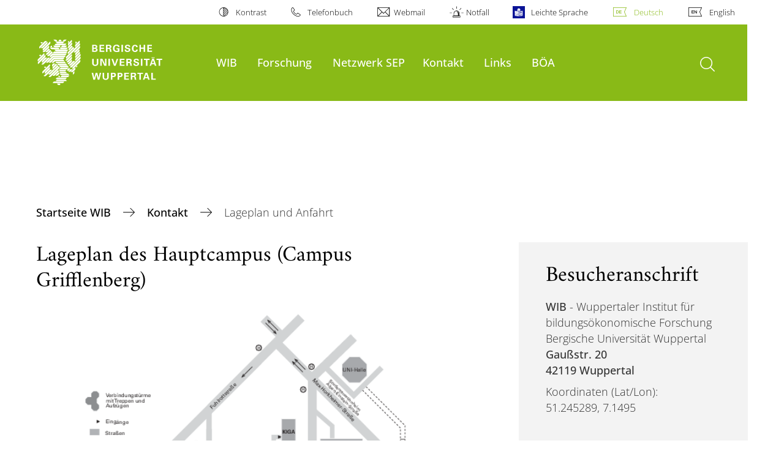

--- FILE ---
content_type: text/html; charset=utf-8
request_url: https://www.wib.uni-wuppertal.de/de/kontakt/lageplan-und-anfahrt/
body_size: 10358
content:
<!DOCTYPE html>
<html lang="de">
<head>

<meta charset="utf-8">
<!-- 
	**************************************************************************************************************
	*                                                                                                            *
	*    @@@@@@@@@   @@   @@@@         @@@@         Diese Webseite wird vom Zentrum für Informations-            *
	*          @@   @@   @@  @@       @@  @@        und Medienverarbeitung "ZIM" der BU Wuppertal betreut.       *
	*         @@   @@   ,@'  '@,     ,@'  '@,                                                                    *
	*        @@   @@    @@    @@     @@    @@       Bei technischen Problemen wenden Sie sich bitte an die       *
	*       @@   @@    ,@'    '@,   ,@'    '@,      Benutzer*innenberatung                                       *
	*      @@   @@     @@      @@   @@      @@      Tel.:   +49 202 439 3295                                     *
	*     @@          ,@'      '@, ,@'      '@,     E-Mail: cms@uni-wuppertal.de                                 *
	*    @@@@@@@@@@@@@@@         @@@         @@     WWW:    https://zim.uni-wuppertal.de                         *
	*                                                                                                            *
	**************************************************************************************************************

	This website is powered by TYPO3 - inspiring people to share!
	TYPO3 is a free open source Content Management Framework initially created by Kasper Skaarhoj and licensed under GNU/GPL.
	TYPO3 is copyright 1998-2026 of Kasper Skaarhoj. Extensions are copyright of their respective owners.
	Information and contribution at https://typo3.org/
-->



<title>Lageplan und Anfahrt</title>
<meta name="generator" content="TYPO3 CMS" />
<meta name="robots" content="INDEX,FOLLOW" />
<meta name="twitter:card" content="summary" />

<link rel="stylesheet" href="https://assets.uni-wuppertal.de/relaunch-assets/Resources/Public/Css/bundle.css" media="all">



<script src="https://assets.uni-wuppertal.de/relaunch-assets/Resources/Public/JavaScript/bundle.js"></script>



<meta name="viewport" content="width=device-width, initial-scale=1">
<meta http-equiv="X-UA-Compatible" content="ie=edge"><link rel="alternate" type="application/rss+xml" title="RSS-Feed" href="https://www.wib.uni-wuppertal.de/de/rss.xml" />  <link rel="apple-touch-icon" href="https://assets.uni-wuppertal.de/relaunch-assets/Resources//Public/Images/uni-touch-icon-iphone.png" />
  <link rel="apple-touch-icon" sizes="72x72" href="https://assets.uni-wuppertal.de/relaunch-assets/Resources//Public/Images/uni-touch-icon-ipad.png" />
  <link rel="apple-touch-icon" sizes="114x114" href="https://assets.uni-wuppertal.de/relaunch-assets/Resources//Public/Images/uni-touch-icon-iphone-retina.png" />
  <link rel="apple-touch-icon" sizes="144x144" href="https://assets.uni-wuppertal.de/relaunch-assets/Resources//Public/Images/uni-touch-icon-ipad-retina.png" />  <meta name="google-site-verification" content="FZ5XlN8YlYOFbZnwgDOaSM1uz9sC8OVOlPNSuR-prgg" /><meta name="DC.coverage" content="Wuppertal" scheme="DCTERMS.TGN" /><meta name="DC.Rights" content="http://www.uni-wuppertal.de/de/impressum/" scheme="DCTERMS.URI" /><meta name="geo.placename" content="Gaußstraße 20, 42119 Wuppertal, Deutschland" /><meta name="geo.region" content="DE-NW" /><meta name="geo.position" content="51.245603;7.149723" /><meta name="ICBM" content="51.245603,7.149723" />
<link rel="canonical" href="http://www.wib.uni-wuppertal.de/de/kontakt/lageplan-und-anfahrt/"/>

<link rel="alternate" hreflang="de" href="//www.wib.uni-wuppertal.de/de/kontakt/lageplan-und-anfahrt/"/>
<link rel="alternate" hreflang="en" href="//www.wib.uni-wuppertal.de/en/contact-information/map-and-directions/"/>
<link rel="alternate" hreflang="x-default" href="//www.wib.uni-wuppertal.de/de/kontakt/lageplan-und-anfahrt/"/>
</head>
<body id="top" class="green layout-pagets__contentSidebar " data-org-class="green" data-cleaned-class="green" data-pageuid="2380">

<section class="header-wrapper">
    <header class="header">
        <div class="headerWhiteBg">
            <div class="container">
            <div class="row">
                <div class="col-12 whiteBg">
                    

<nav class="metaNavi small">
    <ul>
        <li id="contrast-btn" class="contrast-btn">
           <a href="#">
               Kontrast
           </a>
        </li>

        <li class="phonebook">
            <a href="https://www.uni-wuppertal.de/de/personen/verzeichnis/">
                Telefonbuch
            </a>
        </li>
        <li class="webmail">
            <a href="https://webmail.uni-wuppertal.de/">
                Webmail
            </a>
        </li>
        <li class="emergency">
            <a href="https://www.uni-wuppertal.de/de/hilfe-im-notfall/">
                Notfall
            </a>
        </li>
        <li class="easy-language">
            <a href="https://www.uni-wuppertal.de/de/leichte-sprache/">
                Leichte Sprache
            </a>
        </li>
        

    
        
            <li class="language de">
                <a
                    href="/de/kontakt/lageplan-und-anfahrt/"
                    hreflang="de"
                    title="Deutsch"
                    class="active"
                >Deutsch</a>
            </li>
        
    
        
            <li class="language en">
                <a
                    href="/en/contact-information/map-and-directions/"
                    hreflang="en"
                    title="Englisch"
                    class=""
                >English</a>
            </li>
        
    
        
    
        
    
        
    



    </ul>
</nav>



                </div>
            </div>
        </div>
    </div>
    <div class="headerBg">
        <div class="container">
            <div class="row">
                <div class="col-6 col-md-5 col-lg-4 col-xl-3 greenBg"><a class="logo" href="https://www.uni-wuppertal.de/" title="Weiter zur Uni-Startseite"><img class="img-fluid" src="https://assets.uni-wuppertal.de/relaunch-assets/Resources//Public/Images/logo_header_white.svg" alt="" width="315" height="105"></a></div>
                <div class="col-6 col-md-7 col-lg-8 col-xl-9 greenBg mainnav">
					
					    	<div class="navbar-header d-xl-none">
						    	<button class="navbar-toggle menu-trigger collapsed icon icon-white single close" data-target="#navbar-collapse-1" data-toggle="collapse" type="button"><span class="sr-only">Navigation umschalten</span><span class="icon-bar"></span><span class="icon-bar"></span><span class="icon-bar"></span></button>
						    </div>
				    		<div class="mp-pusher" id="mp-pusher">
					    		
<nav class="navbar mp-menu navbar-expand-xl" id="mp-menu">
    <div class="collapse navbar-collapse" id="navbar-collapse-1"><!-- mainNavigation -->
        <ul class="navbar-nav">
            
            
                
                
                    
                            <li class="dropdown">
                                <a class="dropdown-toggle nextOpen" data-toggle="dropdown" href="#" name="WIB">WIB</a>
                                <ul class="ebene0 mp-level dropdown-menu">
                                    <li class="goBack d-xl-none">
                                        <a class="lastOpen" href="#">
                                            zurück
                                        </a>
                                    </li>
                                    <li class="opennav first currentNav"><a href="/de/wib/">WIB</a></li>
                                    
                                    
                                        
                                                <li class="opennav dropdown dropdown-submenu"><a class="nextOpen" data-toggle="dropdown" href="#">Über das WIB</a>
                                                    <ul class="ebene1 mp-level dropdown-menu">
                                                        <li class="goBack d-xl-none">
                                                            <a class="lastOpen" href="#">
                                                                zurück
                                                            </a>
                                                        </li>
                                                        <li class="opennav first currentNav"><a href="/de/wib/ueber-das-institut/">Über das WIB</a></li>
                                                        
                                                        
                                                            
                                                                    <li class="opennav">
                                                                        <a href="/de/wib/ueber-das-institut/leitidee-und-ziele/"  title="Leitidee und Ziele">
                                                                        Leitidee und Ziele
                                                                        </a>
                                                                    </li>
                                                                
                                                        
                                                            
                                                                    <li class="opennav">
                                                                        <a href="/de/wib/ueber-das-institut/vorstand/"  title="Vorstand">
                                                                        Vorstand
                                                                        </a>
                                                                    </li>
                                                                
                                                        
                                                            
                                                                    <li class="opennav">
                                                                        <a href="/de/wib/ueber-das-institut/gruendungsmitglieder/"  title="Gründungsmitglieder">
                                                                        Gründungsmitglieder
                                                                        </a>
                                                                    </li>
                                                                
                                                        
                                                            
                                                                    <li class="opennav">
                                                                        <a href="https://wib-consult.de/"  target="_blank" title="An-Institut, WIB Consult GmbH">
                                                                        An-Institut, WIB Consult GmbH
                                                                        </a>
                                                                    </li>
                                                                
                                                        
                                                    </ul>
                                                </li>
                                            
                                    
                                        
                                                <li class="opennav dropdown dropdown-submenu"><a class="nextOpen" data-toggle="dropdown" href="#">Personen am WIB</a>
                                                    <ul class="ebene1 mp-level dropdown-menu">
                                                        <li class="goBack d-xl-none">
                                                            <a class="lastOpen" href="#">
                                                                zurück
                                                            </a>
                                                        </li>
                                                        <li class="opennav first currentNav"><a href="/de/wib/personen-am-wib/">Personen am WIB</a></li>
                                                        
                                                        
                                                            
                                                                    <li class="opennav">
                                                                        <a href="/de/wib/personen-am-wib-1/teamleitung/"  title="Institutsleitung">
                                                                        Institutsleitung
                                                                        </a>
                                                                    </li>
                                                                
                                                        
                                                            
                                                                    <li class="opennav">
                                                                        <a href="/de/wib/personen-am-wib/wissenschaftliche-mitarbeiterinnen/"  title="Wissenschaftliche Mitarbeiter*innen">
                                                                        Wissenschaftliche Mitarbeiter*innen
                                                                        </a>
                                                                    </li>
                                                                
                                                        
                                                            
                                                                    <li class="opennav">
                                                                        <a href="/de/wib/personen-am-wib/hilfskraefte/"  title="Hilfskräfte">
                                                                        Hilfskräfte
                                                                        </a>
                                                                    </li>
                                                                
                                                        
                                                            
                                                                    <li class="opennav dropdown dropdown-submenu"><a class="nextOpen" data-toggle="dropdown" href="#">Gastwissenschaftler*innen</a>
                                                                        <ul class="ebene2 mp-level dropdown-menu">
                                                                            <li class="goBack d-xl-none">
                                                                                <a class="lastOpen" href="#">
                                                                                    zurück
                                                                                </a>
                                                                            </li>
                                                                            <li class="opennav first currentNav"><a href="/de/wib/personen-am-wib/gastwissenschaftler/">Gastwissenschaftler*innen</a></li>
                                                                            
                                                                                <li class="opennav">
                                                                                    <a href="/de/wib/personen-am-wib/gastwissenschaftler/univ-prof-dr-stefan-brauckmann/"  title="Univ.-Prof. Dr. Stefan Brauckmann">
                                                                                    Univ.-Prof. Dr. Stefan Brauckmann
                                                                                    </a>
                                                                                </li>
                                                                            
                                                                                <li class="opennav">
                                                                                    <a href="/de/wib/personen-am-wib/gastwissenschaftler/ksenia-tenisheva/"  title="Ksenia Tenisheva">
                                                                                    Ksenia Tenisheva
                                                                                    </a>
                                                                                </li>
                                                                            

                                                                        </ul>
                                                                    </li>
                                                                
                                                        
                                                            
                                                                    <li class="opennav">
                                                                        <a href="/de/wib/personen-am-wib/ehemalige-mitarbeiter/"  title="Ehemalige Mitarbeiter*innen">
                                                                        Ehemalige Mitarbeiter*innen
                                                                        </a>
                                                                    </li>
                                                                
                                                        
                                                    </ul>
                                                </li>
                                            
                                    
                                        
                                                <li class="opennav">
                                                    <a href="/de/wib/mitglieder/"  title="Mitglieder">
                                                        Mitglieder
                                                    </a>
                                                </li>
                                            
                                    
                                        
                                                <li class="opennav">
                                                    <a href="/de/forschung/presse/"  title="Presse">
                                                        Presse
                                                    </a>
                                                </li>
                                            
                                    
                                </ul>
                            </li>
                        
                
            
                
                
                    
                            <li class="dropdown">
                                <a class="dropdown-toggle nextOpen" data-toggle="dropdown" href="#" name="Forschung">Forschung</a>
                                <ul class="ebene0 mp-level dropdown-menu">
                                    <li class="goBack d-xl-none">
                                        <a class="lastOpen" href="#">
                                            zurück
                                        </a>
                                    </li>
                                    <li class="opennav first currentNav"><a href="/de/forschung/">Forschung</a></li>
                                    
                                    
                                        
                                                <li class="opennav">
                                                    <a href="/de/forschung/was-ist-bildungsoekonomik/"  title="Was ist Bildungsökonomik?">
                                                        Was ist Bildungsökonomik?
                                                    </a>
                                                </li>
                                            
                                    
                                        
                                                <li class="opennav">
                                                    <a href="/de/forschung/schwerpunkte/"  title="Schwerpunkte">
                                                        Schwerpunkte
                                                    </a>
                                                </li>
                                            
                                    
                                        
                                                <li class="opennav">
                                                    <a href="/de/forschung/projekte/nationale-bildungspolitik/evaluation-des-gesetzes-zur-foerderung-kommunaler-aufwendungen-fuer-die-schulische-inklusion-in-nrw/"  title="Inklusion">
                                                        Inklusion
                                                    </a>
                                                </li>
                                            
                                    
                                        
                                                <li class="opennav dropdown dropdown-submenu"><a class="nextOpen" data-toggle="dropdown" href="#">Projekte</a>
                                                    <ul class="ebene1 mp-level dropdown-menu">
                                                        <li class="goBack d-xl-none">
                                                            <a class="lastOpen" href="#">
                                                                zurück
                                                            </a>
                                                        </li>
                                                        <li class="opennav first currentNav"><a href="/de/forschung/projekte/">Projekte</a></li>
                                                        
                                                        
                                                            
                                                                    <li class="opennav dropdown dropdown-submenu"><a class="nextOpen" data-toggle="dropdown" href="#">Frühkindliche Bildung</a>
                                                                        <ul class="ebene2 mp-level dropdown-menu">
                                                                            <li class="goBack d-xl-none">
                                                                                <a class="lastOpen" href="#">
                                                                                    zurück
                                                                                </a>
                                                                            </li>
                                                                            <li class="opennav first currentNav"><a href="/de/forschung/projekte/fruehkindliche-bildung/">Frühkindliche Bildung</a></li>
                                                                            
                                                                                <li class="opennav">
                                                                                    <a href="/de/forschung/projekte/fruehkindliche-bildung/evaluation-der-junior-uni/"  title="Evaluation der Junior Uni Wuppertal">
                                                                                    Evaluation der Junior Uni Wuppertal
                                                                                    </a>
                                                                                </li>
                                                                            
                                                                                <li class="opennav">
                                                                                    <a href="/de/forschung/projekte/fruehkindliche-bildung/peer-effekte-und-segregation/"  title="Peer-Effekte und Segregation">
                                                                                    Peer-Effekte und Segregation
                                                                                    </a>
                                                                                </li>
                                                                            
                                                                                <li class="opennav">
                                                                                    <a href="/de/forschung/projekte/fruehkindliche-bildung/laerm-und-kognitive-entwicklung/"  title="Lärm und kognitive Entwicklung">
                                                                                    Lärm und kognitive Entwicklung
                                                                                    </a>
                                                                                </li>
                                                                            

                                                                        </ul>
                                                                    </li>
                                                                
                                                        
                                                            
                                                                    <li class="opennav dropdown dropdown-submenu"><a class="nextOpen" data-toggle="dropdown" href="#">Schulische Bildung, Schulwahl und Segregation</a>
                                                                        <ul class="ebene2 mp-level dropdown-menu">
                                                                            <li class="goBack d-xl-none">
                                                                                <a class="lastOpen" href="#">
                                                                                    zurück
                                                                                </a>
                                                                            </li>
                                                                            <li class="opennav first currentNav"><a href="/de/forschung/projekte/schulische-bildung-schulwahl-und-segregation/">Schulische Bildung, Schulwahl und Segregation</a></li>
                                                                            
                                                                                <li class="opennav">
                                                                                    <a href="/de/forschung/projekte/kommunale-bildungspolitik/elternbefragung-koeln/"  title="Elternbefragung Köln">
                                                                                    Elternbefragung Köln
                                                                                    </a>
                                                                                </li>
                                                                            
                                                                                <li class="opennav">
                                                                                    <a href="/de/forschung/projekte/schulische-bildung-schulwahl-und-segregation/neuer-schulsozialindex-als-grundlage-der-mittelzuweisung-in-bremen/"  title="Neuer Schulsozialindex als Grundlage der Mittelzuweisung in Bremen">
                                                                                    Neuer Schulsozialindex als Grundlage der Mittelzuweisung in Bremen
                                                                                    </a>
                                                                                </li>
                                                                            
                                                                                <li class="opennav">
                                                                                    <a href="/de/forschung/projekte/schulische-bildung-schulwahl-und-segregation/schulwahl-in-st-petersburg/"  title="Schulwahl in St. Petersburg">
                                                                                    Schulwahl in St. Petersburg
                                                                                    </a>
                                                                                </li>
                                                                            
                                                                                <li class="opennav">
                                                                                    <a href="/de/forschung/projekte/schulische-bildung-schulwahl-und-segregation/schulwahl-und-segregation/"  title="Schulwahl und Segregation">
                                                                                    Schulwahl und Segregation
                                                                                    </a>
                                                                                </li>
                                                                            

                                                                        </ul>
                                                                    </li>
                                                                
                                                        
                                                            
                                                                    <li class="opennav dropdown dropdown-submenu"><a class="nextOpen" data-toggle="dropdown" href="#">Hochschulforschung</a>
                                                                        <ul class="ebene2 mp-level dropdown-menu">
                                                                            <li class="goBack d-xl-none">
                                                                                <a class="lastOpen" href="#">
                                                                                    zurück
                                                                                </a>
                                                                            </li>
                                                                            <li class="opennav first currentNav"><a href="/de/forschung/projekte/hochschulforschung/">Hochschulforschung</a></li>
                                                                            
                                                                                <li class="opennav">
                                                                                    <a href="/de/forschung/projekte/hochschulforschung/aistudybuddy/"  title="Leistungscockpit für Studierende und Studiengangsdesigner">
                                                                                    Leistungscockpit für Studierende und Studiengangsdesigner
                                                                                    </a>
                                                                                </li>
                                                                            
                                                                                <li class="opennav">
                                                                                    <a href="/de/forschung/projekte/hochschulforschung/intelligentes-leistungscockpit-fuer-studierende/"  title="Intelligentes Leistungscockpit für Studierende">
                                                                                    Intelligentes Leistungscockpit für Studierende
                                                                                    </a>
                                                                                </li>
                                                                            
                                                                                <li class="opennav">
                                                                                    <a href="/de/forschung/projekte/hochschulforschung/frueherkennung-von-studienabbruechen-fortsetzung/"  title="Früherkennung von Studienabbrüchen, Fortsetzung">
                                                                                    Früherkennung von Studienabbrüchen, Fortsetzung
                                                                                    </a>
                                                                                </li>
                                                                            
                                                                                <li class="opennav">
                                                                                    <a href="/de/forschung/projekte/hochschulforschung/frueherkennung-von-studienabbruechen/"  title="Früherkennung von Studienabbrüchen">
                                                                                    Früherkennung von Studienabbrüchen
                                                                                    </a>
                                                                                </li>
                                                                            

                                                                        </ul>
                                                                    </li>
                                                                
                                                        
                                                            
                                                                    <li class="opennav dropdown dropdown-submenu"><a class="nextOpen" data-toggle="dropdown" href="#">Bildungsverläufe und lebenslanges Lernen</a>
                                                                        <ul class="ebene2 mp-level dropdown-menu">
                                                                            <li class="goBack d-xl-none">
                                                                                <a class="lastOpen" href="#">
                                                                                    zurück
                                                                                </a>
                                                                            </li>
                                                                            <li class="opennav first currentNav"><a href="/de/forschung/projekte/bildungsverlaeufe-und-lebenslanges-lernen/">Bildungsverläufe und lebenslanges Lernen</a></li>
                                                                            
                                                                                <li class="opennav">
                                                                                    <a href="/de/forschung/projekte/bildungsverlaeufe-und-lebenslanges-lernen/bildungsverlaeufe/"  title="Bildungsverläufe">
                                                                                    Bildungsverläufe
                                                                                    </a>
                                                                                </li>
                                                                            
                                                                                <li class="opennav">
                                                                                    <a href="/de/forschung/projekte/bildungsverlaeufe-und-lebenslanges-lernen/zentrale-abschlusspruefungen/"  title="Zentrale Abschlussprüfungen">
                                                                                    Zentrale Abschlussprüfungen
                                                                                    </a>
                                                                                </li>
                                                                            

                                                                        </ul>
                                                                    </li>
                                                                
                                                        
                                                            
                                                                    <li class="opennav dropdown dropdown-submenu"><a class="nextOpen" data-toggle="dropdown" href="#">Flucht und Migration</a>
                                                                        <ul class="ebene2 mp-level dropdown-menu">
                                                                            <li class="goBack d-xl-none">
                                                                                <a class="lastOpen" href="#">
                                                                                    zurück
                                                                                </a>
                                                                            </li>
                                                                            <li class="opennav first currentNav"><a href="/de/forschung/projekte/flucht-und-migration/">Flucht und Migration</a></li>
                                                                            
                                                                                <li class="opennav">
                                                                                    <a href="/de/forschung/projekte/flucht-und-migration/integration-von-neuzugewanderten/"  title="Integration von Neuzugewanderten">
                                                                                    Integration von Neuzugewanderten
                                                                                    </a>
                                                                                </li>
                                                                            
                                                                                <li class="opennav">
                                                                                    <a href="/de/forschung/projekte/flucht-und-migration/schulerfolg-von-fluechtlingen-und-zwangsmigrierten/"  title="Schulerfolg von Flüchtlingen und Zwangsmigrierten">
                                                                                    Schulerfolg von Flüchtlingen und Zwangsmigrierten
                                                                                    </a>
                                                                                </li>
                                                                            
                                                                                <li class="opennav">
                                                                                    <a href="/de/forschung/projekte/flucht-und-migration/flucht-und-migration-in-der-schulstatistik/"  title="Flucht und Migration in der Schulstatistik">
                                                                                    Flucht und Migration in der Schulstatistik
                                                                                    </a>
                                                                                </li>
                                                                            

                                                                        </ul>
                                                                    </li>
                                                                
                                                        
                                                            
                                                                    <li class="opennav dropdown dropdown-submenu"><a class="nextOpen" data-toggle="dropdown" href="#">Kommunale Bildungspolitik</a>
                                                                        <ul class="ebene2 mp-level dropdown-menu">
                                                                            <li class="goBack d-xl-none">
                                                                                <a class="lastOpen" href="#">
                                                                                    zurück
                                                                                </a>
                                                                            </li>
                                                                            <li class="opennav first currentNav"><a href="/de/forschung/projekte/kommunale-bildungspolitik/">Kommunale Bildungspolitik</a></li>
                                                                            
                                                                                <li class="opennav">
                                                                                    <a href="/de/forschung/projekte/kommunale-bildungspolitik/ueberregionale-schulentwicklungsplanung-im-lwl/"  title="Überregionale Schulentwicklungsplanung im LWL">
                                                                                    Überregionale Schulentwicklungsplanung im LWL
                                                                                    </a>
                                                                                </li>
                                                                            
                                                                                <li class="opennav">
                                                                                    <a href="/de/forschung/projekte/kommunale-bildungspolitik/fortschreibung-isep-frankfurt-am/"  title="Fortschreibung iSEP Frankfurt a.M.">
                                                                                    Fortschreibung iSEP Frankfurt a.M.
                                                                                    </a>
                                                                                </li>
                                                                            
                                                                                <li class="opennav">
                                                                                    <a href="/de/forschung/projekte/kommunale-bildungspolitik/ueberregionale-schulentwicklungsplanung-im-lvr/"  title="Überregionale Schulentwicklungsplanung im LVR">
                                                                                    Überregionale Schulentwicklungsplanung im LVR
                                                                                    </a>
                                                                                </li>
                                                                            
                                                                                <li class="opennav">
                                                                                    <a href="/de/forschung/projekte/kommunale-bildungspolitik/ueberarbeitung-der-isep-frankfurt-am/"  title="Überarbeitung der iSEP Frankfurt a.M.">
                                                                                    Überarbeitung der iSEP Frankfurt a.M.
                                                                                    </a>
                                                                                </li>
                                                                            
                                                                                <li class="opennav">
                                                                                    <a href="/de/forschung/projekte/kommunale-bildungspolitik/ueberregionale-schulentwicklungsplanung/"  title="Überregionale Schulentwicklungsplanung">
                                                                                    Überregionale Schulentwicklungsplanung
                                                                                    </a>
                                                                                </li>
                                                                            
                                                                                <li class="opennav">
                                                                                    <a href="/de/forschung/projekte/kommunale-bildungspolitik/entwicklungsplanung-fuer-foerderschulen/"  title="Entwicklungsplanung für Förderschulen">
                                                                                    Entwicklungsplanung für Förderschulen
                                                                                    </a>
                                                                                </li>
                                                                            
                                                                                <li class="opennav">
                                                                                    <a href="/de/forschung/projekte/kommunale-bildungspolitik/kommunales-bildungsmonitoring/"  title="Kommunales Bildungsmonitoring">
                                                                                    Kommunales Bildungsmonitoring
                                                                                    </a>
                                                                                </li>
                                                                            
                                                                                <li class="opennav">
                                                                                    <a href="/de/forschung/projekte/kommunale-bildungspolitik/kommunale-bildungsfinanzierung/"  title="Kommunale Bildungsfinanzierung">
                                                                                    Kommunale Bildungsfinanzierung
                                                                                    </a>
                                                                                </li>
                                                                            

                                                                        </ul>
                                                                    </li>
                                                                
                                                        
                                                            
                                                                    <li class="opennav dropdown dropdown-submenu"><a class="nextOpen" data-toggle="dropdown" href="#">Nationale Bildungspolitik</a>
                                                                        <ul class="ebene2 mp-level dropdown-menu">
                                                                            <li class="goBack d-xl-none">
                                                                                <a class="lastOpen" href="#">
                                                                                    zurück
                                                                                </a>
                                                                            </li>
                                                                            <li class="opennav first currentNav"><a href="/de/forschung/projekte/nationale-bildungspolitik/">Nationale Bildungspolitik</a></li>
                                                                            
                                                                                <li class="opennav">
                                                                                    <a href="/de/forschung/projekte/nationale-bildungspolitik/kosten-der-ganztagsbetreuung/"  title="Kosten der Ganztagsbetreuung">
                                                                                    Kosten der Ganztagsbetreuung
                                                                                    </a>
                                                                                </li>
                                                                            
                                                                                <li class="opennav">
                                                                                    <a href="/de/forschung/projekte/nationale-bildungspolitik/evaluation-des-gesetzes-zur-foerderung-kommunaler-aufwendungen-fuer-die-schulische-inklusion-in-nrw/"  title="Evaluation des Gesetzes zur Förderung kommunaler Aufwendungen für die schulische Inklusion in NRW">
                                                                                    Evaluation des Gesetzes zur Förderung kommunaler Aufwendungen für die schulische Inklusion in NRW
                                                                                    </a>
                                                                                </li>
                                                                            
                                                                                <li class="opennav">
                                                                                    <a href="/de/forschung/projekte/nationale-bildungspolitik/kommunale-aufwendungen-der-einfuehrung-von-g9/"  title="Kommunale Aufwendungen der Einführung von G9">
                                                                                    Kommunale Aufwendungen der Einführung von G9
                                                                                    </a>
                                                                                </li>
                                                                            
                                                                                <li class="opennav">
                                                                                    <a href="/de/forschung/projekte/nationale-bildungspolitik/kommunale-folgekosten-der-inklusion/"  title="Kommunale Folgekosten der Inklusion">
                                                                                    Kommunale Folgekosten der Inklusion
                                                                                    </a>
                                                                                </li>
                                                                            
                                                                                <li class="opennav">
                                                                                    <a href="/de/forschung/projekte/nationale-bildungspolitik/sozialindex-fuer-schulen-1/"  title="Sozialindex für Schulen 1">
                                                                                    Sozialindex für Schulen 1
                                                                                    </a>
                                                                                </li>
                                                                            
                                                                                <li class="opennav">
                                                                                    <a href="/de/forschung/projekte/nationale-bildungspolitik/sozialindex-fuer-schulen-2/"  title="Sozialindex für Schulen 2">
                                                                                    Sozialindex für Schulen 2
                                                                                    </a>
                                                                                </li>
                                                                            
                                                                                <li class="opennav">
                                                                                    <a href="/de/forschung/projekte/nationale-bildungspolitik/bildungsfinanzierungsgesamtrechnung/"  title="Bildungsfinanzierungsgesamtrechnung">
                                                                                    Bildungsfinanzierungsgesamtrechnung
                                                                                    </a>
                                                                                </li>
                                                                            
                                                                                <li class="opennav">
                                                                                    <a href="/de/forschung/projekte/nationale-bildungspolitik/bildungsfoerderalismus/"  title="Bildungsförderalismus">
                                                                                    Bildungsförderalismus
                                                                                    </a>
                                                                                </li>
                                                                            
                                                                                <li class="opennav">
                                                                                    <a href="/de/forschung/projekte/nationale-bildungspolitik/leadership-in-sich-veraendernden-schulumwelten/"  title="Leadership in sich verändernden Schulumwelten">
                                                                                    Leadership in sich verändernden Schulumwelten
                                                                                    </a>
                                                                                </li>
                                                                            

                                                                        </ul>
                                                                    </li>
                                                                
                                                        
                                                    </ul>
                                                </li>
                                            
                                    
                                        
                                                <li class="opennav dropdown dropdown-submenu"><a class="nextOpen" data-toggle="dropdown" href="#">Publikationen</a>
                                                    <ul class="ebene1 mp-level dropdown-menu">
                                                        <li class="goBack d-xl-none">
                                                            <a class="lastOpen" href="#">
                                                                zurück
                                                            </a>
                                                        </li>
                                                        <li class="opennav first currentNav"><a href="/de/forschung/publikationen/">Publikationen</a></li>
                                                        
                                                        
                                                            
                                                                    <li class="opennav">
                                                                        <a href="/de/forschung/publikationen/journal/"  title="Journal Publikationen">
                                                                        Journal Publikationen
                                                                        </a>
                                                                    </li>
                                                                
                                                        
                                                            
                                                                    <li class="opennav">
                                                                        <a href="/de/forschung/publikationen/other/"  title="Andere und Arbeitspapiere">
                                                                        Andere und Arbeitspapiere
                                                                        </a>
                                                                    </li>
                                                                
                                                        
                                                    </ul>
                                                </li>
                                            
                                    
                                        
                                                <li class="opennav">
                                                    <a href="/de/forschung/presse/"  title="Presse">
                                                        Presse
                                                    </a>
                                                </li>
                                            
                                    
                                </ul>
                            </li>
                        
                
            
                
                
                    
                            <li>
                                <a href="/de/netzwerk-sep/"  name="Netzwerk SEP">
                                    Netzwerk SEP
                                </a>
                            </li>
                        
                
            
                
                
                    
                            <li class="dropdown">
                                <a class="dropdown-toggle nextOpen" data-toggle="dropdown" href="#" name="Kontakt">Kontakt</a>
                                <ul class="ebene0 mp-level dropdown-menu">
                                    <li class="goBack d-xl-none">
                                        <a class="lastOpen" href="#">
                                            zurück
                                        </a>
                                    </li>
                                    <li class="opennav first currentNav"><a href="/de/kontakt/">Kontakt</a></li>
                                    
                                    
                                        
                                                <li class="opennav">
                                                    <a href="/de/kontakt/ansprechpartner/"  title="Ansprechpartner*innen">
                                                        Ansprechpartner*innen
                                                    </a>
                                                </li>
                                            
                                    
                                        
                                                <li class="opennav">
                                                    <a href="/de/kontakt/adresse/"  title="Adresse">
                                                        Adresse
                                                    </a>
                                                </li>
                                            
                                    
                                        
                                                <li class="opennav dropdown dropdown-submenu"><a class="nextOpen" data-toggle="dropdown" href="#">Lageplan und Anfahrt</a>
                                                    <ul class="ebene1 mp-level dropdown-menu">
                                                        <li class="goBack d-xl-none">
                                                            <a class="lastOpen" href="#">
                                                                zurück
                                                            </a>
                                                        </li>
                                                        <li class="opennav first currentNav"><a href="/de/kontakt/lageplan-und-anfahrt/">Lageplan und Anfahrt</a></li>
                                                        
                                                        
                                                            
                                                                    <li class="opennav">
                                                                        <a href="/de/kontakt/lageplan-und-anfahrt/anfahrt-mit-dem-pkw/"  title="Anfahrt mit dem PKW">
                                                                        Anfahrt mit dem PKW
                                                                        </a>
                                                                    </li>
                                                                
                                                        
                                                            
                                                                    <li class="opennav">
                                                                        <a href="/de/kontakt/lageplan-und-anfahrt/anfahrt-mit-oeffentlichen-verkehrsmitteln/"  title="Anfahrt mit öffentlichen Verkehrsmitteln">
                                                                        Anfahrt mit öffentlichen Verkehrsmitteln
                                                                        </a>
                                                                    </li>
                                                                
                                                        
                                                    </ul>
                                                </li>
                                            
                                    
                                </ul>
                            </li>
                        
                
            
                
                
                    
                            <li class="dropdown">
                                <a class="dropdown-toggle nextOpen" data-toggle="dropdown" href="#" name="Links">Links</a>
                                <ul class="ebene0 mp-level dropdown-menu">
                                    <li class="goBack d-xl-none">
                                        <a class="lastOpen" href="#">
                                            zurück
                                        </a>
                                    </li>
                                    <li class="opennav first currentNav"><a href="/de/links/">Links</a></li>
                                    
                                    
                                        
                                                <li class="opennav">
                                                    <a href="/de/links/institute/"  title="Institute">
                                                        Institute
                                                    </a>
                                                </li>
                                            
                                    
                                        
                                                <li class="opennav">
                                                    <a href="/de/links/konferenzen/"  title="Konferenzen">
                                                        Konferenzen
                                                    </a>
                                                </li>
                                            
                                    
                                        
                                                <li class="opennav">
                                                    <a href="/de/links/journals/"  title="Journals">
                                                        Journals
                                                    </a>
                                                </li>
                                            
                                    
                                </ul>
                            </li>
                        
                
            
                
                
                    
                            <li>
                                <a href="https://education-economics.committee.socialpolitik.de/"  target="_blank" name="BÖA">
                                    BÖA
                                </a>
                            </li>
                        
                
            
        </ul><a class="closeNav" href="#"><span class="sr-only">Navigation schließen</span></a>
    </div>
</nav>

					    	</div>
						
                    

  <!---->
  
  

  <!-- open-search btn-->
  
      <a class="search" href="#">
        <span class="sr-only">Suche öffnen</span>
      </a>
  

  <div class="searchbox" style="display:none;">
    <div class="container">
      <div class="row"> 
    
        <div id="google-consent-wrapper" class="col-12 col-xl-10 offset-xl-1">
          <div id="enable-google-toolbar">
            <button id="enable-google" class="btn btn-primary no-arrow">Google-Suche nachladen</button> 
            <div id="save-decision">
              <input id="cookie-consent" name="cookie-consent" type="checkbox">
              <label for="cookie-consent">Entscheidung merken</label>
            </div>
          </div>

          <div id="disclaimer-section">
            <p id="cookie-disclaimer">Mit der Aktivierung der Google-Suche bestätigen Sie, dass Sie mit der Einbindung und der dazu erforderlichen Datenübermittlung an Google einverstanden sind. Möchten Sie, dass ihr Browser sich diese Entscheidung merkt, wird ein Cookie mit einer Gültigkeit von 31 Tagen abgelegt.</p>
            <p id="google-alternative">Alternativ können Sie die Suche auch mit der freien Suchmaschine <a href="https://duckduckgo.com/?q=site:uni-wuppertal.de">DuckDuckGo</a> durchführen!</p>
          </div>
        
        </div> <!-- END: google-consent-wrapper -->

        <div id="google-search-wrapper" class="col-12 col-xl-10 offset-xl-1">
          <div class="gcse-search"></div>
          <p id="data-policy"><a href="https://www.uni-wuppertal.de/de/datenschutzerklaerung-pse/">Datenschutzerklärung zur Nutzung der Google-Suche</a>/</p>
        </div> <!-- END: google-search-wrapper -->
        
			<span id="googleSeIdContainer" data-id="408b9c4eb1da34f9b" style="display:none;"></span>
		
        <script>
          // DOM-Elements
          const consentWrapper = document.querySelector('#google-consent-wrapper'); // div with consent text and btns
          const enableBtn = document.querySelector('#enable-google');               // btn to enable google-search
          const cookieConsent = document.querySelector("#cookie-consent");          // checkbox: user input for cookie consent
          
          // Event Listeners
          window.addEventListener("DOMContentLoaded", function() {
            if (getCookie("google-consent") != "") {
              activateGoogle();
            } 
          });

          enableBtn.addEventListener("click", function() {
            activateGoogle(cookieConsent.checked);
          });
          
          var linkSearchId = "https://cse.google.com/cse.js?cx=" + jQuery('#googleSeIdContainer').data('id');
          
          // Functions
          function activateGoogle(cookie_consent) {
            jQuery.getScript(linkSearchId);
            consentWrapper.classList.add("hide");

            if (cookie_consent) { 
              setCookie("google-consent", 1, 31); 
            } 
          }
          
          function setCookie(c_name, c_value, exdays) {
            // create expiration date
            let expires = new Date();
            expires.setTime(expires.getTime() + (exdays * 24 * 60 * 60 * 1000));
            expires = "expires="+expires.toUTCString();

            // create cookie
            document.cookie = c_name + "=" + c_value + ";" + expires + ";path=/";
          }

          function getCookie(c_name) {
            let name = c_name + "=";
            let ca = document.cookie.split(';');
            for(let i = 0; i < ca.length; i++) {
              let c = ca[i];
              while (c.charAt(0) == ' ') {
                c = c.substring(1);
              }
              if (c.indexOf(name) == 0) {
                return c.substring(name.length, c.length);
              }
            }
            return "";
          }
          
        </script>

      </div> <!-- END: row -->
    </div> <!-- END: container -->
  </div> <!-- END: searchbox -->


  <!-- close-search btn -->
  <a class="closeSearch icon icon-white single close" href="#" style="display:none;"><span class="sr-only">Suche schließen</span></a>


                </div>
            </div>
        </div>
    </div>
    <!-- faculty instances have a subheader, optionally with a logo -->
    

    </header>
</section>


        <div class="pagewrapper">
            
    <div id="page">
        


        
    



        <div class="container">
            <div class="row breadcrumb-section">
                <div class="col-12">
                    
    
        <nav class="breadcrumb-section">
            <ol class="breadcrumb">
                
                    <li class="breadcrumb-item">
                        
                                <a class="breadcrumb-link" href="/de/" title="Startseite WIB">
                                    Startseite WIB
                                </a>
                            
                    </li>
                
                    <li class="breadcrumb-item">
                        
                                <a class="breadcrumb-link" href="/de/kontakt/" title="Kontakt">
                                    Kontakt
                                </a>
                            
                    </li>
                
                    <li class="breadcrumb-item active" aria-current="page">
                        
                                Lageplan und Anfahrt
                            
                    </li>
                
            </ol>
        </nav>
    


                </div>
            </div>
            <div class="row content">
                <div class="col-lg-7 content-main">
                    <a id="c6366" class="jump-link"></a>

   	
	

	
		

	
			<h1>Lageplan des Hauptcampus (Campus Grifflenberg)</h1>
		



		



		



	



	


	<div class="textimage block buw-block">
		<div class="clearfix"></div>

		
				
						
							
								
									
										








	








    



<figure class="figure block boxGrey ">
    
            <img class="figure-img img-fluid" title="download" src="/fileadmin/_processed_/6/2/csm_Lageplan_Grifflenberg_21_b41a62c809.png" width="595" height="842" alt="" />
        

    
        <a href="/fileadmin/wib/images/Lageplan_Grifflenberg_21.pdf" title="download">
            <figcaption class="figure-caption">
                
                    <p class="h3">download</p>
                
                
                
                    <p class="arrow">
                        <span class="sr-only">Mehr erfahren über download</span>
                    </p>
                
            </figcaption>
        </a>
    
    
</figure>


									
								
							
						
					
				
					<div class="ti-body">
						<h2>Das WIB befindet sich in <strong>Gebäude M</strong> auf <strong>Ebene 14</strong>.</h2>
					</div>
				
				<div class="clearfix"></div>
			
	</div>

<a id="c8037" class="jump-link"></a>

   	
       	

	
		

	
			<h1>Anfahrt</h1>
		



		



		



	



   		



    
        
                <ul>
                    
                        <li>
                            <a href="/de/kontakt/lageplan-und-anfahrt/anfahrt-mit-dem-pkw/" title="Anfahrt mit dem PKW">
                                <span>Anfahrt mit dem PKW</span>
                            </a>
                        </li>
                    
                        <li>
                            <a href="/de/kontakt/lageplan-und-anfahrt/anfahrt-mit-oeffentlichen-verkehrsmitteln/" title="Anfahrt mit öffentlichen Verkehrsmitteln">
                                <span>Anfahrt mit öffentlichen Verkehrsmitteln</span>
                            </a>
                        </li>
                    
                </ul>
            
    


                    

    



                </div>
                <div class="col-lg-4 offset-lg-1 content-sidebar">
                    



	<section class="buw-block boxGrey bg-transparent card">
		<div class="row no-gutters boxGrey">
			<div class="card-body col-12">
				
				
						
							<div class="row contact-box">
								<div class="card-head col-12">
									<h2 class="h1"><p>Besucheranschrift</p></h2>
								</div>
							</div>
						
						<div class="row contact-box">
							<div class="card-left col-lg-12">
								
								
									<p><strong>WIB</strong> - Wuppertaler Institut für<br> bildungsökonomische Forschung<br> Bergische Universität Wuppertal<br> <strong>Gaußstr. 20<br> 42119 Wuppertal</strong></p>
<p>Koordinaten (Lat/Lon):<br> 51.245289, 7.1495</p>
								
							</div>
							
						</div>
							
			</div>

			

		</div>
	</section>	

                    

    
            

    
            
    <!--TYPO3SEARCH_end-->
    
            <div class="card boxGrey">
                <div class="card-body">
                    <p class="h1 card-title">
                        Neueste Beiträge
                    </p>
                    <div class="block">
                        <div class="news-list related">
                            
                                <article class="row">
                                    <div class="col-12">
                                        <header>
                                            <h3>
                                                <a title="Auszeichnung für Prof. Kerstin Schneider in der Kategorie Beratung" href="/de/aktuelles/ansicht/auszeichnung-fuer-prof-kerstin-schneider-in-der-kategorie-beratung/">
                                                    <span itemprop="headline">Auszeichnung für Prof. Kerstin Schneider in der Kategorie Beratung</span>
                                                </a>
                                            </h3>

                                            <p class="meta"><span class="date">25.11.2025</span><span class="divider">|</span><span class="time">13:03 Uhr</span></p>
                                        </header>
                                        <p>
                                            <a class="arrow" title="Auszeichnung für Prof. Kerstin Schneider in der Kategorie Beratung" href="/de/aktuelles/ansicht/auszeichnung-fuer-prof-kerstin-schneider-in-der-kategorie-beratung/">
                                                <span class="sr-only">Auszeichnung für Prof. Kerstin Schneider in der Kategorie Beratung</span>
                                            </a>
                                        </p>
                                    </div>
                                    <div class="col-12">
                                        <hr>
                                    </div>
                                </article>
                            
                                <article class="row">
                                    <div class="col-12">
                                        <header>
                                            <h3>
                                                <a title="Evaluation der Junior Uni" href="/de/aktuelles/ansicht/evaluation-der-junior-uni/">
                                                    <span itemprop="headline">Evaluation der Junior Uni</span>
                                                </a>
                                            </h3>

                                            <p class="meta"><span class="date">28.10.2025</span><span class="divider">|</span><span class="time">08:00 Uhr</span></p>
                                        </header>
                                        <p>
                                            <a class="arrow" title="Evaluation der Junior Uni" href="/de/aktuelles/ansicht/evaluation-der-junior-uni/">
                                                <span class="sr-only">Evaluation der Junior Uni</span>
                                            </a>
                                        </p>
                                    </div>
                                    <div class="col-12">
                                        <hr>
                                    </div>
                                </article>
                            
                                <article class="row">
                                    <div class="col-12">
                                        <header>
                                            <h3>
                                                <a title="Publication in Labour Economics" href="/de/aktuelles/ansicht/publication-in-labour-economics/">
                                                    <span itemprop="headline">Publication in Labour Economics</span>
                                                </a>
                                            </h3>

                                            <p class="meta"><span class="date">26.09.2025</span><span class="divider">|</span><span class="time">11:03 Uhr</span></p>
                                        </header>
                                        <p>
                                            <a class="arrow" title="Publication in Labour Economics" href="/de/aktuelles/ansicht/publication-in-labour-economics/">
                                                <span class="sr-only">Publication in Labour Economics</span>
                                            </a>
                                        </p>
                                    </div>
                                    <div class="col-12">
                                        <hr>
                                    </div>
                                </article>
                            
                        </div>
                    </div>
                </div>
            </div>
        
    <!--TYPO3SEARCH_begin-->


        


        



                </div>
            </div>
        </div>
    </div>
    
    <section class="container socialblock">
        <div class="row">
            <div class="col-12 social-outer-wrapper">
                <p class="h1">Weitere Infos über #UniWuppertal:</p>
                <div class="social-icons-wrapper">
                    <a class="facebook" href="https://www.facebook.com/uni.wuppertal/"
                    title="Weiter zu Facebook"><img class="icon"
                    src="https://assets.uni-wuppertal.de/relaunch-assets/Resources//Public/Icons/Social/iconFacebook.svg" alt=""></a>
                    <a class="instagram" href="https://www.instagram.com/uni.wuppertal/"
                    title="Weiter zu Instagram"><img class="icon"
                    src="https://assets.uni-wuppertal.de/relaunch-assets/Resources//Public/Icons/Social/iconInstagram.svg" alt=""></a>
                    
                    <a class="youtube" href="https://www.youtube.com/channel/UC7J_SsRaAa4R280iM5-pcQA"
                    title="Weiter zu Youtube"><img class="icon"
                    src="https://assets.uni-wuppertal.de/relaunch-assets/Resources//Public/Icons/Social/iconYoutube.svg" alt=""></a>
                    <a class="linkedin" href="https://de.linkedin.com/school/buw/"
                    title="Weiter zu LinkedIn"><img class="icon"
                    src="https://assets.uni-wuppertal.de/relaunch-assets/Resources//Public/Icons/Social/iconLinkedIn.svg" alt=""></a>
                    <a class="bluesky" href="https://bsky.app/profile/uni-wuppertal.bsky.social"
                    title="Weiter zu bluesky"><img class="icon"
                    src="https://assets.uni-wuppertal.de/relaunch-assets/Resources//Public/Icons/Social/iconBluesky.svg" alt=""></a>
                    <a class="mastodon" href="https://wisskomm.social/@uni_wuppertal"
                    title="Weiter zu Mastodon"><img class="icon"
                    src="https://assets.uni-wuppertal.de/relaunch-assets/Resources//Public/Icons/Social/iconMastodon.svg" alt=""></a>
                </div>
            </div>
        </div>
    </section>


        </div>
    

<footer class="footer">
    <div class="bgColor bgOutlined">
        <div class="container">
            <div class="row">
                
                        <div class="col-xl-4 col-lg-5 col-md-6 footer-contact">
                    
                    
                            <p class="big">Bergische Universität Wuppertal</p>
                            <p>Gaußstraße 20<br>42119 Wuppertal</p>
                            <p>
                                <strong>Postfach</strong> 42097 Wuppertal
                                <br>
                                <strong>Telefon</strong> +49 202 439-0
                                
                                <br>
                                <strong>Internet</strong> www.uni-wuppertal.de
                            </p>
                            <p class="last"><a class="footer-link" href="https://www.uni-wuppertal.de/de/kontakt/">
                                Kontakt
                            </a></p>
                        
                </div>
                
                
                    <div class="col-xl-3 col-lg-4 col-md-5 col-sm-8 footer-locations">
                        <p class="big">Unsere Standorte</p>
                        <ul>
                            <li class="">
                                Campus Grifflenberg
                            </li>
                            <li class="">
                                Campus Haspel
                            </li>
                            <li class="">
                                Campus Freudenberg
                            </li>
                        </ul>
                        <p class="footer-locations-link">
                            <a class="footer-link" href="https://www.uni-wuppertal.de/de/universitaet/adresse-anreise/">
                                Adresse und Anreise
                            </a>
                        </p>
                    </div>
                
                <div class="col-8 col-xl-2 offset-xl-4 col-lg-3 offset-lg-2 col-md-5 col-sm-6 align-self-end footerLogo">
                    
                    <img class="img-fluid" src="https://assets.uni-wuppertal.de/relaunch-assets/Resources//Public/Images/logo_footer_white.svg" alt="" width="327" height="104">
                </div>
            </div>
        </div>
    </div>
    <div class="container">
        <div class="row">
            <div class="col-12 footer-social">
                <ul class="social small">
                    
                        <li><a class="facebook" href="https://www.facebook.com/uni.wuppertal/" title="Weiter zu Facebook">
                            <img src="https://assets.uni-wuppertal.de/relaunch-assets/Resources//Public/Icons/Social/iconFacebook.svg" alt="">
                        </a></li>
                    
                    
                        <li><a class="instagram" href="https://www.instagram.com/uni.wuppertal/" title="Weiter zu Instagram">
                            <img src="https://assets.uni-wuppertal.de/relaunch-assets/Resources//Public/Icons/Social/iconInstagram.svg" alt="">
                        </a></li>
                    
                    
                    
                        <li><a class="youtube" href="https://www.youtube.com/channel/UC7J_SsRaAa4R280iM5-pcQA" title="Weiter zu Youtube">
                            <img src="https://assets.uni-wuppertal.de/relaunch-assets/Resources//Public/Icons/Social/iconYoutube.svg" alt="">
                        </a></li>
                    
                    
                        <li><a class="linkedin" href="https://de.linkedin.com/school/buw/" title="Weiter zu LinkedIn">
                            <img src="https://assets.uni-wuppertal.de/relaunch-assets/Resources//Public/Icons/Social/iconLinkedIn.svg" alt="">
                        </a></li>
                    
                    
                        <li><a class="bluesky" href="https://bsky.app/profile/uni-wuppertal.bsky.social" title="Weiter zu bluesky">
                            <img src="https://assets.uni-wuppertal.de/relaunch-assets/Resources//Public/Icons/Social/iconBluesky.svg" alt="">
                        </a></li>
                    
                    
                        <li><a class="mastodon" href="https://wisskomm.social/@uni_wuppertal" title="Weiter zu Mastodon">
                            <img src="https://assets.uni-wuppertal.de/relaunch-assets/Resources//Public/Icons/Social/iconMastodon.svg" alt="">
                        </a></li>
                    
                </ul>
                <nav class="footer-nav">
                    <ul class="">
                        <li><a href="https://www.uni-wuppertal.de/de/impressum/">Impressum</a></li>
                        <li><a href="https://www.uni-wuppertal.de/de/datenschutz/">Datenschutz</a></li>
                        <li><a href="/de/copyright/">Bildrechte</a></li>
                        <li><a href="https://www.presse.uni-wuppertal.de/de/">Presse</a></li>
                        <li><a href="https://www.uni-wuppertal.de/de/barrierefreiheit/">Barrierefreiheit</a></li>
                        <li><a href="https://www.uni-wuppertal.de/de/sitemap/">Sitemap</a></li>
                    </ul>
                </nav>
                <div class="copyright"><span class="">&copy; 2026 - Bergische Universität Wuppertal</span></div>
            </div>
        </div>
    </div>
</footer>

<script src="/typo3conf/ext/powermail/Resources/Public/JavaScript/Powermail/Form.min.1687770965.js" defer="defer"></script>

<link rel="stylesheet" type="text/css" href="https://assets.uni-wuppertal.de/relaunch-assets/Resources/Public/Css/icons.css" media="all"><!-- Matomo -->
<script>
  var _paq = window._paq = window._paq || [];
  /* tracker methods like "setCustomDimension" should be called before "trackPageView" */
  _paq.push(['trackPageView']);
  _paq.push(['enableLinkTracking']);
  (function() {
    var u="https://buwal.uni-wuppertal.de/";
    _paq.push(['setTrackerUrl', u+'matomo.php']);
    _paq.push(['setSiteId', '422']);
    var d=document, g=d.createElement('script'), s=d.getElementsByTagName('script')[0];
    g.async=true; g.src=u+'matomo.js'; s.parentNode.insertBefore(g,s);
  })();
</script>
<!-- End Matomo Code -->
<script>
	if (document.querySelectorAll(".contact-entry .img-fluid").length > 1) {
		var tempImg = '';
		var counter = 0;
		var doublette = 0;

		document.querySelectorAll(".contact-entry .img-fluid").forEach(img => {

			if (counter == 0) {
				tempImg = img.getAttribute('src');
			}

			if (img.getAttribute('src') == tempImg) {
				doublette++;
			}
			counter++;
		});

		if (doublette != 0 && (counter == doublette)) {
			var currentLocation = window.location;
			var rewriteTo = currentLocation.toString().split("/").slice(0, -1).join("/");
			location.href = rewriteTo;
		}
	}
</script>
</body>
</html>